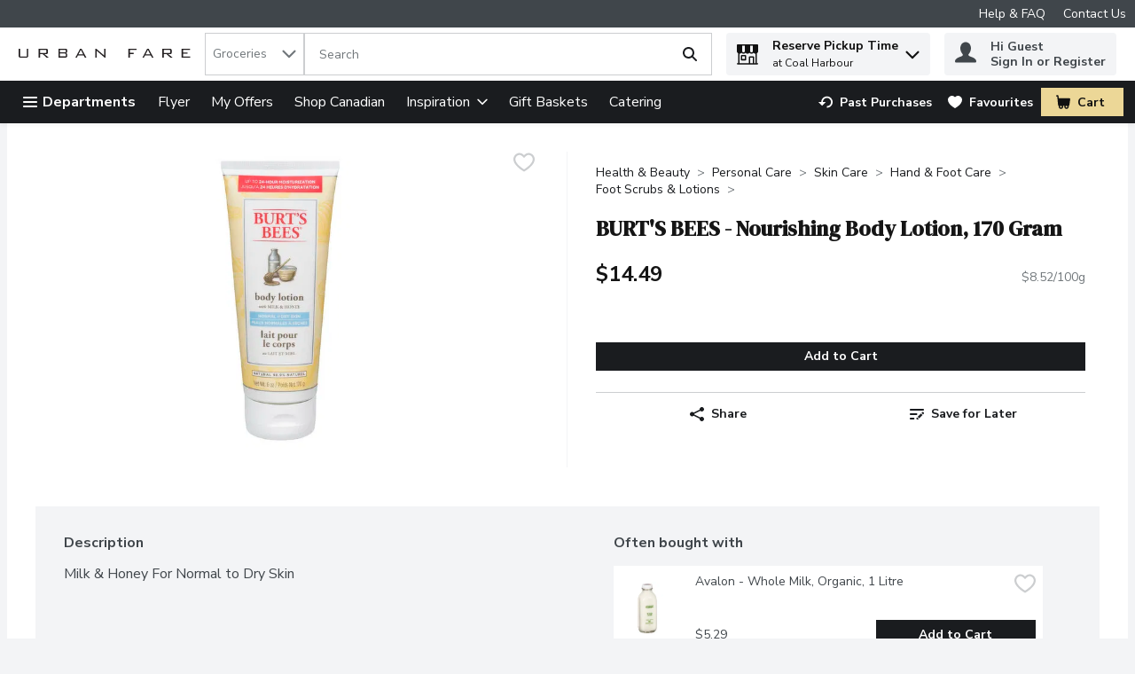

--- FILE ---
content_type: application/javascript; charset=UTF-8
request_url: https://www.urbanfare.com/static/js/ClientDataRecommendationCarousel.e886258d.chunk.js
body_size: 21202
content:
/*! For license information please see ClientDataRecommendationCarousel.e886258d.chunk.js.LICENSE.txt */
"use strict";(self.__LOADABLE_LOADED_CHUNKS__=self.__LOADABLE_LOADED_CHUNKS__||[]).push([[8233],{50604:(n,e,t)=>{t.d(e,{Z:()=>d});var o=t(67294),r=t(29163),i=t(24561),a=t(59984),s=t(69108),c=r.ZP.div.withConfig({displayName:"StencilWrapper",componentId:"-1euyrl7"})((function(n){var e=n.theme,t=n.desktop,o=n.tablet,r=n.mobile;return"\n  width: 100%;\n  overflow: hidden;\n  white-space: nowrap;\n  display: flex;\n  justify-content: space-around;\n  \n  & > svg {\n      background-color: ".concat(e.colors.uiColors.greyscale1,";\n  }\n\n  ").concat((0,a.Z)("lg"),"{\n    & > svg:nth-child(n+").concat(t+1,"){\n        display:none;\n      }\n  }\n  \n  ").concat((0,a.Z)("md"),"{\n      & > svg:nth-child(n+").concat(o+1,"){\n          display:none;\n        }\n  }\n\n  ").concat((0,a.Z)("sm"),"{\n      & > svg:nth-child(n+").concat(r+1,"){\n          display:none;\n      }\n  }\n")})),l=r.ZP.div.withConfig({displayName:"StencilWrapperContainer",componentId:"-2cfz30"})((function(n){var e=n.theme;return"\n  background-color: ".concat(e.colors.uiColors.greyscale1,";\n  margin-top: ").concat(s.W0.xxl,"\n")})),u=t(68746);const d=(0,r.Zz)((function(n){var e=o.useMemo((function(){return Array(n.cardsToRender.desktop).fill(n.cardsToRender.desktop).map((function(e,t){return o.createElement(i.ZP,{speed:1.3,width:u.vD,height:u.be,viewBox:"0 0 146 318",backgroundColor:n.theme.colors.uiColors.greyscale2,key:"".concat(t,"-").concat(e),"data-testid":"stencil-card-".concat(t,"-").concat(n.referenceName),uniqueKey:"".concat(t,"-").concat(e)},o.createElement("rect",{x:"8",y:"15",rx:"2",ry:"2",width:"130",height:"120"}),o.createElement("rect",{x:"8",y:"190",rx:"2",ry:"2",width:"130",height:"15"}),o.createElement("rect",{x:"8",y:"207",rx:"2",ry:"2",width:"130",height:"15"}),o.createElement("rect",{x:"8",y:"227",rx:"2",ry:"2",width:"70",height:"15"}),o.createElement("rect",{x:"8",y:"285",rx:"2",ry:"2",width:"130",height:"23"}))}))}),[n.cardsToRender.desktop]);return o.createElement(l,null,o.createElement(c,{desktop:n.cardsToRender.desktop,tablet:n.cardsToRender.tablet,mobile:n.cardsToRender.mobile,"data-testid":"stencil-container-".concat(n.referenceName)},e))}))},17624:(n,e,t)=>{t.d(e,{e:()=>r});var o={isInterimModal:!1},r=t(67294).createContext(o)},3127:(n,e,t)=>{t.r(e),t.d(e,{default:()=>w});var o=t(67294),r=t(26233),i=t(94156),a=t(38015),s=t(68746),c=t(17624),l=t(36822),u=t(26566),d=t(86706),p=t(63735),f=t(64519),m=t(50604),g=t(67638),h=t(98298),v=t(3593),b=t(27776),y=t(83425);const w=(0,d.$j)((function(n){return{slotId:n.slots.reservationDetails.slotId,storeId:n.stores.retailerStoreId,shoppingMode:n.shoppingModes.selectedShoppingMode.displayName,isLoggedIn:(0,p.n)(n)}}),{getRecommendations:h.$,googleAnalytics:v.oR})((function(n){var e=o.useContext(c.e).isInterimModal,t=(0,y.c)("dev-carousel-redesign"),d=(0,u.Z)(n.slotId,n.storeId,n.shoppingMode,n.isLoggedIn,g.rr.byParams({referenceName:n.referenceName}),(function(){return n.getRecommendations(n.description,n.referenceName)})),p=d.isLoading,h=d.data,v=d.isError;return o.useEffect((function(){var e;h&&n.googleAnalytics({lineItems:h.items,gaType:b.E,listName:null!==(e=h.recommendationName)&&void 0!==e?e:"",listId:h.recommendationId})}),[h]),v&&!h?null:(0,f.Z)((function(){var c;return o.createElement(r.aR,null,p&&o.createElement(m.Z,{referenceName:n.referenceName,cardsToRender:e?s.NI:s.Cl}),(null===h||void 0===h?void 0:h.headline)&&o.createElement(r.Q3,{textAlignment:null===(c=n.titleAlignment)||void 0===c?void 0:c.toLowerCase()},h.headline),(null===h||void 0===h?void 0:h.items)&&o.createElement(r.KX,{location:i.l[a.Cv],apiOptions:s.GA,pagination:s.VY,navigation:s.VY,slideStep:t?void 0:e?s.NI:s.Cl,hideNavigationOnDisable:!0,carouselType:t?"product-carousel":void 0},h.items.map((function(n,e){return(null===n||void 0===n?void 0:n.sku)?o.createElement(l.j,{key:n.sku,product:n,location:i.l[a.Cv],smallAlt:!0,adjustAddToCartForMobile:!0,sku:n.sku,index:e,parentName:"product-grid"}):null}))))}),{componentName:"cms/Recommendation Carousel"})}))},26233:(n,e,t)=>{t.d(e,{KX:()=>f,Q3:()=>d,aR:()=>p});var o,r=t(29163),i=t(69108),a=t(59984),s=t(68746),c=t(64955),l=t(70210),u=function(n,e){return Object.defineProperty?Object.defineProperty(n,"raw",{value:e}):n.raw=e,n},d=r.ZP.h2.withConfig({displayName:"RecommendationHeadline",componentId:"-1aky1ft"})((function(n){var e=n.textAlignment;return"\n    margin: ".concat(i.W0.md," 0;\n    text-align: ").concat(null!==e&&void 0!==e?e:"center",";\n\n    ").concat((0,a.Z)("md",{noUpper:!0})," {\n      margin: ").concat(i.W0.xs," 0 ").concat(i.W0.md,";\n    } \n  ")})),p=r.ZP.div.withConfig({displayName:"RecommendationCarouselWrapper",componentId:"-1wwqm4"})(o||(o=u(["\n  min-height: ",";\n\n  "," {\n    min-height: ",";\n  }\n"],["\n  min-height: ",";\n\n  "," {\n    min-height: ",";\n  }\n"])),s.be,(0,a.Z)("sm"),s.GS),f=(0,r.ZP)(c.Z).withConfig({displayName:"RecommendationCarousel",componentId:"-izn1p1"})((function(n){var e=n.theme,t=n.location;return"\n    ".concat((0,l.pl)(t,"border"),": 1px solid ").concat(e.productGrid.borderColor,";\n    ").concat((0,l.pl)(t,"bottom"),": ").concat(i.W0.xxs,";\n  ")}))},68746:(n,e,t)=>{t.d(e,{Cl:()=>i,GA:()=>c,GS:()=>d,NI:()=>a,VY:()=>s,be:()=>u,vD:()=>l});var o,r=t(69108),i={desktop:6,mobile:1,tablet:4},a={desktop:5,mobile:1,tablet:3},s={desktop:!0,mobile:!1,tablet:!0},c={breakpoints:(o={},o["(max-width: ".concat(r.OT,"px)")]={align:"center"},o["(min-width: ".concat(r.OT+1,"px)")]={align:"start"},o)},l="220px",u="460px",d="400px"},26566:(n,e,t)=>{t.d(e,{Z:()=>i});var o=t(78551),r=t(83243);const i=function(n,e,t,i,a,s){var c=(0,o.a)({queryKey:a,queryFn:s}),l=c.data,u=c.isError,d=c.refetch,p=c.isLoading,f=c.status,m=c.fetchStatus;return(0,r.Z)((function(){d()}),[n,e,t,i]),{isLoading:p,data:l,isError:u,status:f,fetchStatus:m}}},83243:(n,e,t)=>{t.d(e,{Z:()=>r});var o=t(67294);const r=function(n,e){void 0===e&&(e=[]);var t=o.useRef(!1);o.useEffect((function(){if(t.current)return n();t.current=!0}),e)}},70210:(n,e,t)=>{t.d(e,{I2:()=>d,L1:()=>c,c0:()=>l,j$:()=>u,pl:()=>s});var o=t(29163),r=t(59984),i=t(69108),a=t(10046),s=function(n,e){return"--wynshop-carousel-".concat(n,"-").concat(e)},c=o.ZP.div.withConfig({displayName:"WynshopCarousel",componentId:"-177ky28"})((function(n){var e=n.location,t=n.slideStep,o=n.slideOffset,c=n.showArrowsOnHoverOnly;return"\n        position: relative;\n        height: var(".concat(s(e,"height"),");\n        ").concat(s(e,"step"),": calc((100% / ").concat(t.mobile,") * (1 - ").concat(o.mobile,"));\n        ").concat(s(e,"spacing"),": 0px;\n        ").concat(s(e,"arrow-offset"),": -").concat(i.W0.sm,";\n        ").concat(s(e,"top-arrow-offset"),": 30%;\n        ").concat(s(e,"viewport-height"),": auto;\n        ").concat(s(e,"arrow-height"),": 112px;\n        ").concat(s(e,"arrow-width"),": 44px;\n        ").concat(s(e,"border"),": none;\n        ").concat(s(e,"bottom"),": 0px;\n\n        ").concat((0,r.Z)("md")," {\n          ").concat(s(e,"step"),": calc((100% / ").concat(t.tablet,") * (1 - ").concat(o.tablet,"));\n        }\n\n        ").concat((0,r.Z)("lg")," {\n          ").concat(s(e,"step"),": calc((100% / ").concat(t.desktop,") * (1 - ").concat(o.desktop,"));\n        }\n\n  ").concat(c?"&:hover {\n        ".concat(a.yk," {\n          opacity: 1;\n        }\n      }"):"".concat(a.yk," {\n        opacity: 1;\n      }"),"\n    ")})),l=o.ZP.div.withConfig({displayName:"WynshopCarouselViewport",componentId:"-xn18a7"})((function(n){var e=n.location,t=n.isCarouselRedesignOn;return"\n       ".concat(t?"position: relative;":"","\n        overflow: hidden;\n        height: var(").concat(s(e,"viewport-height"),");\n    ")})),u=o.ZP.div.withConfig({displayName:"WynshopCarouselContainer",componentId:"-dan2mu"})((function(n){var e=n.location,t=n.isCarouselRedesignOn;return"\n        display: flex;\n        touch-action: pan-y;\n        flex-direction: row;\n        height: var(".concat(s(e,"viewport-height"),");\n        margin-left: calc(var(").concat(s(e,"spacing"),") * -1);\n       ").concat(t?"margin-bottom: var(".concat(s(e,"bottom"),")"):"",";\n    ")})),d=o.ZP.div.withConfig({displayName:"WynshopCarouselSlide",componentId:"-rpye4m"})((function(n){var e=n.location,t=n.autoWidth,o=n.isCarouselRedesignOn,i=n.minWidth;return"\n        ".concat(i?"":"flex: 0 0 ".concat(t?"auto":"var(".concat(s(e,"step"),")"),";"),"\n        min-width: ").concat(i||"0",";\n        padding-left: var(").concat(s(e,"spacing"),");\n        position: relative;\n        ").concat(o?"border: var(".concat(s(e,"border"),")"):"",";\n\n        ").concat((0,r.Z)("md",{noLower:!0})," {\n          ").concat("flex: 0 0 ".concat(t?"auto":"var(".concat(s(e,"step"),")"),";"),"\n          min-width: 0;\n        }\n    ")}))},59373:(n,e,t)=>{t.d(e,{SY:()=>c,XG:()=>d,e_:()=>a,ff:()=>s,nq:()=>o,o8:()=>r,q3:()=>i,s9:()=>u,z9:()=>l});var o="WynshopCarousel",r="WynshopCarouselViewport",i="CarouselLeftNavigation",a="CarouselRightNavigation",s="CarouselPagination",c="CarouselScrollbar",l="CarouselDotsWrapper",u="CarouselPlayButton",d="ViewAllProductsCardWrapper"},64955:(n,e,t)=>{t.d(e,{Z:()=>j});var o,r,i,a=t(67294),s=t(70210),c=t(59373),l=t(2030),u=t(64519),d=t(86706),p=t(10046),f=t(74617),m=t(83425),g=function(n){var e=a.useContext(f.q).t,t=(0,m.c)("dev-carousel-redesign");return(0,u.Z)((function(){var o=n.canScrollNext,r=n.canScrollPrev,i=n.hideNavigationOnDisable,s=n.location,l=n.navigation,u=n.scrollNext,d=n.scrollPrev;return o||r||!i?t?a.createElement(a.Fragment,null,!r&&i?null:a.createElement(p.bt,{navigation:l,location:s,onClick:d},a.createElement(p.yk,{ariaLabel:e("carousel.ariaLabels.previousSlide"),"data-testid":c.q3,location:s,navigation:l,isCarouselRedesignOn:t},a.createElement(p.W0,{name:"ChevronLeft",isCarouselRedesignOn:t}))),!o&&i?null:a.createElement(p.bt,{navigation:l,location:s,onClick:u,right:!0},a.createElement(p.yk,{ariaLabel:e("carousel.ariaLabels.nextSlide"),"data-testid":c.e_,location:s,navigation:l,isCarouselRedesignOn:t,right:!0},a.createElement(p.W0,{name:"ChevronRight",isCarouselRedesignOn:t})))):a.createElement(a.Fragment,null,!r&&i?null:a.createElement(p.yk,{ariaLabel:e("carousel.ariaLabels.previousSlide"),"data-testid":c.q3,disabled:!r,handleClick:d,location:s,navigation:l},a.createElement(p.W0,{name:"ChevronLeft"})),!o&&i?null:a.createElement(p.yk,{ariaLabel:e("carousel.ariaLabels.nextSlide"),"data-testid":c.e_,disabled:!o,handleClick:u,location:s,navigation:l,right:!0},a.createElement(p.W0,{name:"ChevronRight"}))):null}),{componentName:"Wynshop Carousel Navigation"})},h=t(29163),v=t(59984),b=t(91208),y=t(69108),w=function(n,e){return Object.defineProperty?Object.defineProperty(n,"raw",{value:e}):n.raw=e,n},x=h.ZP.div.withConfig({displayName:"CarouselPaginationWrapper",componentId:"-3i8egk"})((function(n){var e=n.theme,t=n.pagination,o=n.paginationType;return"\n        display: ".concat(t.mobile?"flex":"none",";\n\n        ").concat((0,v.Z)("md")," {\n            display: ").concat(t.tablet?"flex":"none",";\n        }\n\n        ").concat((0,v.Z)("lg")," {\n            display: ").concat(t.desktop?"flex":"none",";\n        }\n\n        align-items: center;\n        justify-content: center;\n        height: ").concat("dot-pagination"===o?"auto":e.carousel.carouselPagination.wrapperHeight,";\n        ").concat("dot-pagination"!=o&&"background-color: ".concat(e.carousel.carouselPagination.wrapperBackground),"\n  ")})),z=h.ZP.div.withConfig({displayName:"CarouselDotsWrapper",componentId:"-1o6iyi1"})((function(n){var e=n.theme;return"\n    height: ".concat(y.W0.vmd,";\n    display: flex;\n    align-items: center;\n    justify-content: center;\n    background-color: ").concat(e.carouselComponent.carouselPagination.dotsWrapperBackground,";\n    border-radius: ").concat(y.W0.vmd,";\n    box-shadow:  0px 10px 12px 0px ").concat(e.carouselComponent.carouselPagination.dotsWrapperBackgroundShadow,", 0px 2px 4px 0px ").concat(e.carouselComponent.carouselPagination.dotsWrapperAccentShadow,";\n    margin: ").concat(y.W0.vsm," auto;\n    padding: ").concat(y.W0.vxs," ").concat(y.W0.vsm,";\n  ")})),P=(0,h.ZP)(b.bS).withConfig({displayName:"CarouselPaginationButton",componentId:"-1i5pqyd"})((function(){return"\n    min-width: ".concat(y.W0.xs,";\n    padding: ").concat(y.W0.xxs,";\n    pointer-events: all;\n    display: inline-flex;\n    align-items: center;\n    justify-content: center;\n  ")})),C=h.ZP.span.withConfig({displayName:"CarouselPaginationDot",componentId:"-13xon58"})(o||(o=w(["\n  ","\n"],["\n  ","\n"])),(function(n){var e=n.theme,t=n.isActive;return"dot-pagination"===n.paginationType?"\n      transition: background 0.15s ease-out;\n      height: ".concat(t?y.W0.xs:y.W0.xxxs,";\n      width: ").concat(y.W0.lg,";\n      background-color: ").concat(t?e.carouselComponent.carouselPagination.activeDotBackground:e.carouselComponent.carouselPagination.dotBackground,";\n      border-radius: ").concat(y.W0.sm,";\n      display: inline-block;\n    "):"\n      transition: background 0.15s ease-out;\n      height: ".concat(y.W0.xs,";\n      width: ").concat(y.W0.xs,";\n      background-color: ").concat(t?e.carousel.carouselPagination.activeDotBackground:e.carousel.carouselPagination.dotBackground,";\n      border-radius: 50%;\n      display: inline-block;\n    ")})),S=(0,h.ZP)(b.bS).withConfig({displayName:"CarouselPlayButton",componentId:"-2lwcb6"})((function(n){var e=n.theme,t=n.showPlay;return"\n    display: ".concat(t.mobile?"flex":"none",";\n    ").concat((0,v.Z)("md")," {\n        display: ").concat(t.tablet?"flex":"none",";\n    }\n    ").concat((0,v.Z)("lg")," {\n        display: ").concat(t.desktop?"flex":"none",";\n    }\n\n    svg {\n      margin: 0;\n      path {\n        fill: ").concat(e.carouselComponent.carouselPagination.playBtnColor,";\n      }\n    }\n  ")})),O=h.ZP.div.withConfig({displayName:"CarouselScrollWrapper",componentId:"-ibmivi"})(r||(r=w(["\n  position: relative;\n  bottom: 0;\n  left: 0;\n  width: 100%;\n  height: ",";\n  border-radius: ",";\n  overflow: hidden;\n"],["\n  position: relative;\n  bottom: 0;\n  left: 0;\n  width: 100%;\n  height: ",";\n  border-radius: ",";\n  overflow: hidden;\n"])),y.W0.xxs,y.W0.xs),k=h.ZP.div.attrs((function(n){var e=n.scrollProgress,t=n.scrollSnaps;return{style:{"--scrollbar-width":"calc(".concat(100/t.length,"%)"),"--scrollbar-position":"".concat(100*e*(t.length-1),"%")}}})).withConfig({displayName:"CarouselScrollbar",componentId:"-o89ng4"})(i||(i=w(["\n  position: absolute;\n  bottom: 0;\n  left: 0;\n  margin: 0 ",";\n  width: var(--scrollbar-width);\n  height: ",";\n  border-radius: ",";\n  background-color: ",";\n  transform: translateX(var(--scrollbar-position));\n  transition: transform 0.1s ease-in;\n  transition: background-color 0.1s ease-in;\n"],["\n  position: absolute;\n  bottom: 0;\n  left: 0;\n  margin: 0 ",";\n  width: var(--scrollbar-width);\n  height: ",";\n  border-radius: ",";\n  background-color: ",";\n  transform: translateX(var(--scrollbar-position));\n  transition: transform 0.1s ease-in;\n  transition: background-color 0.1s ease-in;\n"])),y.W0.xxxs,y.W0.xxs,y.W0.xs,(function(n){return n.theme.carouselComponent.scrollbarBackground})),E=function(n){var e=a.useContext(f.q).t,t=(0,m.c)("dev-carousel-redesign"),o=n.scrollSnaps,r=n.pagination,i=n.location,s=n.selectedIndex,l=n.scrollTo,d=n.scrollProgress,p=n.paginationType,g=n.autoPlay,h=n.paused,v=n.pause,b=n.togglePause,y=a.useMemo((function(){return h?"Play":"Pause"}),[h]);return(0,u.Z)((function(){return o.length>1?"scroll-pagination"===p&&t?a.createElement(O,null,a.createElement(k,{"data-testid":c.SY,scrollSnaps:o,scrollProgress:d,tabIndex:0,role:"scrollbar","aria-valuenow":100*d,"aria-valuemin":0,"aria-valuemax":100,"aria-label":e("carousel.ariaLabels.scrollbarPosition",{position:Math.round(100*d)})})):"dot-pagination"===p&&t?a.createElement(x,{pagination:r,location:i,paginationType:p},a.createElement(z,{"data-testid":c.z9},a.createElement(S,{buttonStyle:"noStyles",handleClick:b,icon:y,showPlay:g,"data-testid":"".concat(c.s9,"-").concat(y),ariaLabel:e("Play"===y?"carousel.ariaLabels.playButton":"carousel.ariaLabels.pauseButton")}),o.map((function(n,t){return a.createElement(P,{key:"".concat(i,"-").concat(t),buttonStyle:"iconTransparent",handleClick:function(){l(t),v()},disabled:t===s,"data-testid":"".concat(c.ff,"-").concat(t),ariaLabel:e("carousel.ariaLabels.carouselPagination",{number:t+1})},a.createElement(C,{isActive:t===s,paginationType:p}))})))):a.createElement(x,{pagination:r,location:i},o.map((function(n,t){return a.createElement(P,{key:"".concat(i,"-").concat(t),buttonStyle:"iconTransparent",handleClick:function(){return l(t)},disabled:t===s,"data-testid":"".concat(c.ff,"-").concat(t),ariaLabel:e("carousel.ariaLabels.carouselPagination",{number:t+1})},a.createElement(C,{isActive:t===s}))}))):null}),{componentName:"Wynshop Carousel Pagination"})},M=t(55030),I=function(){return I=Object.assign||function(n){for(var e,t=1,o=arguments.length;t<o;t++)for(var r in e=arguments[t])Object.prototype.hasOwnProperty.call(e,r)&&(n[r]=e[r]);return n},I.apply(this,arguments)},N=function(n,e){var t,o={slideStep:{desktop:5,mobile:1,tablet:3},slideOffset:{desktop:0,mobile:.15,tablet:0},navigation:{desktop:!0,mobile:!1,tablet:!0},pagination:{desktop:!0,mobile:!1,tablet:!0},autoPlay:{desktop:0,mobile:0,tablet:0},autoHeight:!1,wheelGestures:!1,autoWidth:!1,minWidth:null};try{return e?"product-carousel"===e.carouselType?{slideStep:e.slideStep?e.slideStep:{desktop:4,mobile:1,tablet:3},slideOffset:e.slideOffset?e.slideOffset:{desktop:.1,mobile:.3,tablet:.2},navigation:e.navigation?e.navigation:{desktop:!0,mobile:!1,tablet:!0},pagination:{desktop:!0,mobile:!0,tablet:!0},autoPlay:{desktop:0,mobile:0,tablet:0},wheelGestures:!0,autoHeight:!!e.autoHeight&&e.autoHeight,autoWidth:!!e.autoWidth&&e.autoWidth,paginationType:"scroll-pagination",apiOptions:{containScroll:"trimSnaps",loop:!1,breakpoints:(t={},t["(max-width: ".concat(y.OT,"px)")]={dragFree:!1},t["(min-width: ".concat(y.OT+1,"px)")]={dragFree:!0},t)},minWidth:e.minWidth?e.minWidth:null}:"cms-carousel"===e.carouselType?{slideStep:e.slideStep?e.slideStep:{desktop:1,mobile:1,tablet:1},slideOffset:e.slideOffset?e.slideOffset:{desktop:0,mobile:0,tablet:0},navigation:{desktop:!0,mobile:!1,tablet:!0},pagination:{desktop:!0,mobile:!0,tablet:!0},autoPlay:e.autoPlay||{desktop:0,mobile:0,tablet:0},wheelGestures:!0,autoHeight:!1,autoWidth:!1,paginationType:"dot-pagination",minWidth:e.minWidth?e.minWidth:null}:I(I({},o),{slideStep:e.slideStep?e.slideStep:n.settings.layout.productCards.carouselsRowLength,slideOffset:e.slideOffset?e.slideOffset:o.slideOffset,navigation:e.navigation?e.navigation:o.navigation,pagination:e.pagination?e.pagination:o.pagination,autoPlay:e.autoPlay?e.autoPlay:o.autoPlay,autoHeight:e.autoHeight?e.autoHeight:o.autoHeight,wheelGestures:e.wheelGestures?e.wheelGestures:o.wheelGestures,autoWidth:e.autoWidth?e.autoWidth:o.autoWidth,minWidth:e.minWidth?e.minWidth:null}):I(I({},o),{slideStep:n.settings.layout.productCards.carouselsRowLength})}catch(r){return o}},W=function(){return W=Object.assign||function(n){for(var e,t=1,o=arguments.length;t<o;t++)for(var r in e=arguments[t])Object.prototype.hasOwnProperty.call(e,r)&&(n[r]=e[r]);return n},W.apply(this,arguments)};const j=(0,d.$j)((function(n,e){return{carouselProps:W(W({},N(n,{autoHeight:e.autoHeight,autoPlay:e.autoPlay,navigation:e.navigation,pagination:e.pagination,slideOffset:e.slideOffset,slideStep:e.slideStep,wheelGestures:e.wheelGestures,autoWidth:e.autoWidth,apiOptions:e.apiOptions,paginationType:e.paginationType,carouselType:e.carouselType,minWidth:e.minWidth})),{showArrowsOnHoverOnly:n.settings.retailer.carousel.showArrowsOnHoverOnly})}}))((function(n){var e=n.apiOptions,t=n.children,o=n.disableLazyLoad,r=n.hideNavigationOnDisable,i=n.location,d=n.carouselProps,p=n.analyticsProps,f=a.useMemo((function(){return Object.values(d.pagination).some((function(n){return n}))}),[]),h=a.useMemo((function(){return Object.values(d.navigation).some((function(n){return n}))}),[]),v=a.useRef(null),b=a.useState(o),y=b[0],w=b[1];(0,M.r)(v,(function(){return w(!0)}),{threshold:.8},!o);var x=(0,l.v)(W(W({},d.apiOptions||e),{autoPlay:d.autoPlay,autoHeight:d.autoHeight,wheelGestures:d.wheelGestures,analyticsProps:p,location:i})),z=x.ref,P=x.scrollNext,C=x.scrollPrev,S=x.scrollTo,O=x.slidesInView,k=x.selectedIndex,I=x.scrollSnaps,N=x.nextBtnEnabled,j=x.prevBtnEnabled,A=x.scrollProgress,D=x.paused,T=x.pause,L=x.togglePause,R=(0,m.c)("dev-carousel-redesign");return(0,u.Z)((function(){return a.createElement(s.L1,{location:i,slideStep:d.slideStep,slideOffset:d.slideOffset,showArrowsOnHoverOnly:d.showArrowsOnHoverOnly,className:n.className,ref:v,"data-testid":c.nq},y?a.createElement(a.Fragment,null,a.createElement(s.c0,{ref:z,"data-testid":c.o8,location:i,isCarouselRedesignOn:R},a.createElement(s.j$,{location:i,isCarouselRedesignOn:R},a.Children.map(t,(function(n,e){return n?a.createElement(s.I2,{location:i,autoWidth:d.autoWidth,isCarouselRedesignOn:R,minWidth:d.minWidth},O.indexOf(e)>-1||d.autoHeight||o?a.cloneElement(n,{carouselSliderPosition:e+1}):null):null}))),h&&a.createElement(g,{navigation:d.navigation,scrollNext:P,canScrollNext:N,scrollPrev:C,canScrollPrev:j,hideNavigationOnDisable:r,location:i})),f&&a.createElement(E,{pagination:d.pagination,paginationType:d.paginationType,scrollSnaps:I,selectedIndex:k,scrollTo:S,scrollProgress:A,location:i,autoPlay:d.autoPlay,paused:D,pause:T,togglePause:L})):null)}),{componentName:"Wynshop Carousel"})}))},10046:(n,e,t)=>{t.d(e,{W0:()=>d,bt:()=>l,yk:()=>u});var o=t(29163),r=t(59984),i=t(51224),a=t(69108),s=t(70210),c=t(57377),l=o.ZP.div.withConfig({displayName:"CarouselNavigationArrowWrapper",componentId:"-1371dyi"})((function(n){var e=n.theme,t=n.navigation,o=n.right,i=n.location;return"\n          display: ".concat(t.mobile?"flex":"none",";\n          ").concat((0,r.Z)("md")," {\n              display: ").concat(t.tablet?"flex":"none",";\n          }\n          ").concat((0,r.Z)("lg")," {\n              display: ").concat(t.desktop?"flex":"none",";\n          }\n          position: absolute;\n          top: 0;\n          ").concat(o?"right: -".concat(a.W0.vvsm,";"):"left: -".concat(a.W0.vvsm,";"),";\n          height: 100%;\n          width: var(").concat((0,s.pl)(i,"arrow-width"),");\n          padding: 0 ").concat(a.W0.vvsm,";\n          box-sizing: content-box;\n          border: none;\n          border-radius: 0;\n          background-color: transparent;\n          align-items: center;\n          justify-content: center;\n          cursor: pointer;\n          \n          &:hover {\n            background-color: transparent;\n            ").concat(u," {\n              border: 1px solid ").concat(e.carouselComponent.carouselArrows.hover.borderColor,";\n              background-color: ").concat(e.carouselComponent.carouselArrows.hover.backgroundColor,"};\n            }\n            ").concat(u," {\n              svg {\n                fill:").concat(e.carouselComponent.carouselArrows.hover.iconColor,"\n              }\n            }\n      ")})),u=(0,o.ZP)(c.zx).withConfig({displayName:"CarouselNavigationArrow",componentId:"-1aqww3u"})((function(n){var e=n.theme,t=n.location,o=n.navigation,i=n.right;return n.isCarouselRedesignOn?"\n          display: ".concat(o.mobile?"flex":"none",";\n          ").concat((0,r.Z)("md")," {\n              display: ").concat(o.tablet?"flex":"none",";\n          }\n          ").concat((0,r.Z)("lg")," {\n              display: ").concat(o.desktop?"flex":"none",";\n          }\n          position: absolute;\n          width: var(").concat((0,s.pl)(t,"arrow-width"),");\n          height: var(").concat((0,s.pl)(t,"arrow-height"),");\n          max-height: 60%;\n          top: 50%;\n          transform: translateY(-50%);\n          background-color: ").concat(e.carouselComponent.carouselArrows.backgroundColor,";\n          border: none;\n          border-radius: 0;\n          align-items: center;\n          justify-content: center;\n          opacity: 0;\n          transition: opacity 0.3s ease;\n          ").concat(i?"right: ".concat(a.W0.vvsm,"; box-shadow: -12px 0px 24px 0px ").concat(e.carouselComponent.carouselArrows.backgroundShadow,", -2px 0px 4px 0px ").concat(e.carouselComponent.carouselArrows.accentShadow):"left: ".concat(a.W0.vvsm,"; box-shadow: 12px 0px 24px 0px ").concat(e.carouselComponent.carouselArrows.backgroundShadow,", 2px 0px 4px 0px ").concat(e.carouselComponent.carouselArrows.accentShadow),";\n \n          &:hover {\n              border: 1px solid ").concat(e.carouselComponent.carouselArrows.hover.borderColor,";\n              background-color: ").concat(e.carouselComponent.carouselArrows.hover.backgroundColor,";\n              ").concat(u," {\n                svg {\n                  fill:").concat(e.carouselComponent.carouselArrows.hover.iconColor,"\n                }\n              }\n          };\n      "):"\n        display: ".concat(o.mobile?"flex":"none",";\n\n        ").concat((0,r.Z)("md")," {\n            display: ").concat(o.tablet?"flex":"none",";\n        }\n\n        ").concat((0,r.Z)("lg")," {\n            display: ").concat(o.desktop?"flex":"none",";\n        }\n\n        align-items: center;\n        justify-content: center;\n        position: absolute;\n        background-color: ").concat(e.carousel.carouselArrows.backgroundColor,";\n        border-radius: ").concat(e.carousel.carouselArrows.borderRadius,";\n        border: none;\n        height: ").concat(40,"px;\n        width: ").concat(40,"px;\n        top: var(").concat((0,s.pl)(t,"top-arrow-offset"),");\n        transform: translateY(-30%);\n        ").concat(i?"right: var(".concat((0,s.pl)(t,"arrow-offset"),");"):"left: var(".concat((0,s.pl)(t,"arrow-offset"),");"),";\n\n        &:hover {\n            background-color: ").concat(e.carousel.carouselArrows.activeBackgroundColor,";\n        }\n        &:disabled {\n            background-color: ").concat(e.colors.uiColors.greyscale3,";\n        }\n        transition: all 0.3s ease-out;\n  ")})),d=(0,o.ZP)(i.G).withConfig({displayName:"CarouselNavigationArrowIcon",componentId:"-12bluzc"})((function(n){var e=n.theme,t=n.isCarouselRedesignOn;return"\n        width: ".concat(a.W0.sm,";\n        height: ").concat(a.W0.sm,";\n        svg {\n            fill:").concat(t?e.carouselComponent.carouselArrows.iconColor:e.carousel.carouselArrows.iconColor,";\n        }\n    ")}))},2030:(n,e,t)=>{t.d(e,{v:()=>W});var o=t(67294),r=t(77576),i={active:!0,breakpoints:{},delay:4e3,stopOnMouseEnter:!0,stopOnLastSnap:!1,paused:!1,manuallyPaused:!1,isCarouselRedesignOn:!1,onPause:function(){},onPlay:function(){},onManuallyPause:function(){},rootNode:null};const a=function(n){var e,t;void 0===n&&(n={});var o=0;function r(){e.isCarouselRedesignOn&&(e.onPause(),e.onManuallyPause()),u()}function a(){e.isCarouselRedesignOn&&e.onPause(),u()}function s(){if(e.isCarouselRedesignOn){if(e.manuallyPaused)return;e.onPlay()}d()}function c(){t.off("pointerDown",u),u(),o=0}function l(){e.isCarouselRedesignOn&&(e.paused||e.manuallyPaused)||(u(),o=window.setTimeout(p,e.delay))}function u(){o&&window.clearTimeout(o)}function d(){o&&(u(),l())}function p(){if(e.stopOnLastSnap){var n=t.internalEngine().index,o=t.scrollSnapList().length-1;if(n.get()===o)return c()}t.canScrollNext()?t.scrollNext():t.scrollTo(0),l()}return{name:"autoplay",options:n,init:function(o,p){t=o;var f=p.mergeOptions,m=p.optionsAtMedia,g=f(i,n);if((e=m(g)).delay<=0)return c();var h=t.internalEngine(),v=h.eventStore,b=h.ownerDocument,y=h.ownerWindow,w=t.rootNode(),x=e.rootNode&&e.rootNode(w)||w;t.on("pointerDown",r),v.add(b,"visibilitychange",(function(){if("hidden"===b.visibilityState)return u();d()})),v.add(y,"pagehide",(function(n){n.persisted&&u()})),e.stopOnMouseEnter&&(v.add(x,"mouseenter",a),v.add(x,"mouseleave",s)),l()},destroy:c,play:l,stop:u,reset:d}},s={active:!0,breakpoints:{},destroyHeight:"auto"};function c(n={}){let e,t,o=[],r=[];const i=["select","pointerUp"];function a(n,i){const a="destroy"===i?e.destroyHeight:`${function(){const{slidesInView:n,target:e}=t.internalEngine();return n.check(e.get(),o).map((n=>r[n])).reduce(((n,e)=>Math.max(n,e)),0)}()}px`;t.containerNode().style.height=a}return{name:"autoHeight",options:n,init:function(l,u){t=l;const{mergeOptions:d,optionsAtMedia:p}=u,f=d(s,c.globalOptions),m=d(f,n);e=p(m);const{options:{axis:g},slidesInView:h,slideRects:v}=t.internalEngine();"y"!==g&&(o=h.findSlideBounds(void 0,.5),r=v.map((n=>n.height)),i.forEach((n=>t.on(n,a))),a())},destroy:function(){i.forEach((n=>t.off(n,a))),a(void 0,"destroy")}}}function l(){return l=Object.assign||function(n){for(var e=1;e<arguments.length;e++){var t=arguments[e];for(var o in t)Object.prototype.hasOwnProperty.call(t,o)&&(n[o]=t[o])}return n},l.apply(this,arguments)}c.globalOptions=void 0;function u(n,e){if(n.length!==e.length)throw new Error("vectors must be same length");return n.map((function(n,t){return n+e[t]}))}function d(n){return Math.max.apply(Math,n.map(Math.abs))}function p(n){return Object.freeze(n),Object.values(n).forEach((function(n){null===n||"object"!==typeof n||Object.isFrozen(n)||p(n)})),n}var f=[1,18,"undefined"!==typeof window&&window.innerHeight||800];var m=[-1,-1,-1];var g=function(n){return l({},n,{axisDelta:n.axisDelta.map((function(n){return e=n,t=-700,o=700,Math.min(Math.max(t,e),o);var e,t,o}))})},h=p({preventWheelAction:!0,reverseSign:[!0,!0,!1]}),v=400;function b(){return{isStarted:!1,isStartPublished:!1,isMomentum:!1,startTime:0,lastAbsDelta:1/0,axisMovement:[0,0,0],axisVelocity:[0,0,0],accelerationFactors:[],scrollPoints:[],scrollPointsToMerge:[],willEndTimeout:v}}const y=function(n){void 0===n&&(n={});var e,t,o=function(){var n={};function e(e,t){n[e]=(n[e]||[]).filter((function(n){return n!==t}))}return p({on:function(t,o){return n[t]=(n[t]||[]).concat(o),function(){return e(t,o)}},off:e,dispatch:function(e,t){e in n&&n[e].forEach((function(n){return n(t)}))}})}(),r=o.on,i=o.off,a=o.dispatch,s=h,c=b(),v=!1,y=function(n){Array.isArray(n)?n.forEach((function(n){return z(n)})):z(n)},w=function(n){return void 0===n&&(n={}),Object.values(n).some((function(n){return void 0===n||null===n}))?s:s=p(l({},h,s,n))},x=function(n){var o=l({event:e,isStart:!1,isEnding:!1,isMomentumCancel:!1,isMomentum:c.isMomentum,axisDelta:[0,0,0],axisVelocity:c.axisVelocity,axisMovement:c.axisMovement,get axisMovementProjection(){return u(o.axisMovement,o.axisVelocity.map((function(n){return void 0===e&&(e=.996),n*e/(1-e);var e})))}},n);a("wheel",l({},o,{previous:t})),t=o},z=function(n){var t=g(function(n,e){if(!e)return n;var t=!0===e?m:e.map((function(n){return n?-1:1}));return l({},n,{axisDelta:n.axisDelta.map((function(n,e){return n*t[e]}))})}(function(n){var e=n.deltaX*f[n.deltaMode],t=n.deltaY*f[n.deltaMode],o=(n.deltaZ||0)*f[n.deltaMode];return{timeStamp:n.timeStamp,axisDelta:[e,t,o]}}(n),s.reverseSign)),o=t.axisDelta,r=t.timeStamp,i=d(o);n.preventDefault&&function(n,e){var t=s.preventWheelAction,o=e[0],r=e[1],i=e[2];if("boolean"===typeof t)return t;switch(t){case"x":return Math.abs(o)>=n;case"y":return Math.abs(r)>=n;case"z":return Math.abs(i)>=n;default:return!1}}(i,o)&&n.preventDefault(),c.isStarted?c.isMomentum&&i>Math.max(2,2*c.lastAbsDelta)&&(W(!0),I()):I(),0===i&&Object.is&&Object.is(n.deltaX,-0)?v=!0:(e=n,c.axisMovement=u(c.axisMovement,o),c.lastAbsDelta=i,c.scrollPointsToMerge.push({axisDelta:o,timeStamp:r}),P(),x({axisDelta:o,isStart:!c.isStartPublished}),c.isStartPublished=!0,N())},P=function(){var n;2===c.scrollPointsToMerge.length?(c.scrollPoints.unshift({axisDeltaSum:c.scrollPointsToMerge.map((function(n){return n.axisDelta})).reduce(u),timeStamp:(n=c.scrollPointsToMerge.map((function(n){return n.timeStamp})),n.reduce((function(n,e){return n+e}))/n.length)}),S(),c.scrollPointsToMerge.length=0,c.scrollPoints.length=1,c.isMomentum||E()):c.isStartPublished||C()},C=function(){var n;c.axisVelocity=(n=c.scrollPointsToMerge,n[n.length-1]).axisDelta.map((function(n){return n/c.willEndTimeout}))},S=function(){var n=c.scrollPoints,e=n[0],t=n[1];if(t&&e){var o=e.timeStamp-t.timeStamp;if(!(o<=0)){var r=e.axisDeltaSum.map((function(n){return n/o})),i=r.map((function(n,e){return n/(c.axisVelocity[e]||1)}));c.axisVelocity=r,c.accelerationFactors.push(i),O(o)}}},O=function(n){var e=10*Math.ceil(n/10)*1.2;c.isMomentum||(e=Math.max(100,2*e)),c.willEndTimeout=Math.min(1e3,Math.round(e))},k=function(n){return 0===n||n<=.96&&n>=.6},E=function(){if(c.accelerationFactors.length>=5){if(v&&(v=!1,d(c.axisVelocity)>=.2))return void M();var n=c.accelerationFactors.slice(-5);n.every((function(n){var e=!!n.reduce((function(n,e){return n&&n<1&&n===e?1:0})),t=n.filter(k).length===n.length;return e||t}))&&M(),c.accelerationFactors=n}},M=function(){c.isMomentum=!0},I=function(){(c=b()).isStarted=!0,c.startTime=Date.now(),t=void 0,v=!1},N=function(){var n;return function(){clearTimeout(n),n=setTimeout(W,c.willEndTimeout)}}(),W=function(n){void 0===n&&(n=!1),c.isStarted&&(c.isMomentum&&n?x({isEnding:!0,isMomentumCancel:!0}):x({isEnding:!0}),c.isMomentum=!1,c.isStarted=!1)},j=function(n){var e=[],t=function(t){t.removeEventListener("wheel",n),e=e.filter((function(n){return n!==t}))};return p({observe:function(o){return o.addEventListener("wheel",n,{passive:!1}),e.push(o),function(){return t(o)}},unobserve:t,disconnect:function(){e.forEach(t)}})}(y),A=j.observe,D=j.unobserve,T=j.disconnect;return w(n),p({on:r,off:i,observe:A,unobserve:D,disconnect:T,feedWheel:y,updateOptions:w})};var w={active:!0,breakpoints:{},wheelDraggingClass:"is-wheel-dragging",forceWheelAxis:void 0,target:void 0};z.globalOptions=void 0;var x=!1;function z(n){var e;void 0===n&&(n={});var t=function(){};return{name:"wheelGestures",options:n,init:function(o,r){var i,a,s=r.mergeOptions,c=r.optionsAtMedia,l=s(w,z.globalOptions),u=s(l,n);e=c(u);var d,p=o.internalEngine(),f=null!=(i=e.target)?i:o.containerNode().parentNode,m=null!=(a=e.forceWheelAxis)?a:p.options.axis,g=y({preventWheelAction:m,reverseSign:[!0,!0,!1]}),h=g.observe(f),v=g.on("wheel",(function(n){var o=n.axisDelta,r=o[0],i=o[1],a="x"===m?r:i,s="x"===m?i:r,c=n.isMomentum&&n.previous&&!n.previous.isMomentum,l=n.isEnding&&!n.isMomentum||c;Math.abs(a)>Math.abs(s)&&!b&&!n.isMomentum&&function(n){try{O(d=new MouseEvent("mousedown",n.event))}catch(o){return x&&console.warn("Legacy browser requires events-polyfill (https://github.com/xiel/embla-carousel-wheel-gestures#legacy-browsers)"),t()}b=!0,document.documentElement.addEventListener("mousemove",C,!0),document.documentElement.addEventListener("mouseup",C,!0),void document.documentElement.addEventListener("mousedown",C,!0),e.wheelDraggingClass&&f.classList.add(e.wheelDraggingClass)}(n);if(!b)return;l?function(n){b=!1,O(S("mouseup",n)),P(),e.wheelDraggingClass&&f.classList.remove(e.wheelDraggingClass)}(n):O(S("mousemove",n))})),b=!1;function P(){document.documentElement.removeEventListener("mousemove",C,!0),document.documentElement.removeEventListener("mouseup",C,!0),document.documentElement.removeEventListener("mousedown",C,!0)}function C(n){b&&n.isTrusted&&n.stopImmediatePropagation()}function S(n,e){var t,o;if(m===p.options.axis){var r=e.axisMovement;t=r[0],o=r[1]}else{var i=e.axisMovement;o=i[0],t=i[1]}return new MouseEvent(n,{clientX:d.clientX+t,clientY:d.clientY+o,screenX:d.screenX+t,screenY:d.screenY+o,movementX:t,movementY:o,button:0,bubbles:!0,cancelable:!0,composed:!0})}function O(n){o.containerNode().dispatchEvent(n)}t=function(){h(),v(),P()}},destroy:function(){return t()}}}var P=t(69108),C=t(83425),S=t(67499),O=t(27776);const k=function(n,e,t,o){return{event:O.AL,ecommerce:{button_name:n,location:e,carousel_slider_position:t+1,carousel_position:o}}};const E=function(n,e,t,o){var r={event:O.Iz,ecommerce:{arrow_direction:n,location:e}};return t&&(r.ecommerce.carousel_position=t),o&&(r.ecommerce.carousel_category_id=o),r};var M=function(){return M=Object.assign||function(n){for(var e,t=1,o=arguments.length;t<o;t++)for(var r in e=arguments[t])Object.prototype.hasOwnProperty.call(e,r)&&(n[r]=e[r]);return n},M.apply(this,arguments)},I=function(n,e){var t={};for(var o in n)Object.prototype.hasOwnProperty.call(n,o)&&e.indexOf(o)<0&&(t[o]=n[o]);if(null!=n&&"function"===typeof Object.getOwnPropertySymbols){var r=0;for(o=Object.getOwnPropertySymbols(n);r<o.length;r++)e.indexOf(o[r])<0&&Object.prototype.propertyIsEnumerable.call(n,o[r])&&(t[o[r]]=n[o[r]])}return t},N={slidesToScroll:"auto",loop:!0,watchDrag:function(n){var e=n.canScrollNext,t=n.canScrollPrev;return e()||t()}},W=function(n){var e,t=n.autoPlay,i=n.autoHeight,s=n.wheelGestures,l=n.analyticsProps,u=n.location,d=I(n,["autoPlay","autoHeight","wheelGestures","analyticsProps","location"]),p=M(M({},N),d),f=[],m=o.useState(0),g=m[0],h=m[1],v=(0,C.c)("dev-carousel-redesign"),b=o.useState(!1),y=b[0],w=b[1],x=o.useState(!1),O=x[0],W=x[1],j=o.useCallback((function(){W((function(n){return!n})),w((function(n){return!n})),(0,S.w)(k(O?"play":"pause",u,g,null===l||void 0===l?void 0:l.carouselPosition))}),[O,g,u,null===l||void 0===l?void 0:l.carouselPosition]),A=o.useCallback((function(){w(!0)}),[]),D=o.useCallback((function(){w(!1)}),[]),T=o.useCallback((function(){W(!0)}),[]);Object.values(t).some((function(n){return n}))&&f.push(a({breakpoints:(e={},e["(max-width: ".concat(P.OT,"px)")]={delay:t.mobile},e["(min-width: ".concat(P.OT+1,"px) and (max-width: ").concat(P.qv-1,"px)")]={delay:t.tablet},e["(min-width: ".concat(P.qv,"px)")]={delay:t.desktop},e),paused:y,manuallyPaused:O,onPause:A,onPlay:D,onManuallyPause:T,isCarouselRedesignOn:v})),s&&f.push(z()),i&&f.push(c());var L=(0,r.Z)(p,f),R=L[0],Z=L[1],B=o.useState([]),H=B[0],q=B[1],F=o.useCallback((function(n){q((function(e){e.length===n.slideNodes().length&&n.off("select",F);var t=n.slidesInView(!0).filter((function(n){return!e.includes(n)}));return e.concat(t)}))}),[]),_=o.useState(!1),V=_[0],G=_[1],U=o.useCallback((function(){Z&&Z.scrollPrev(),(0,S.w)(E("left",u,null===l||void 0===l?void 0:l.carouselPosition,null===l||void 0===l?void 0:l.carouselCategoryId))}),[Z]),$=o.useState(!1),Y=$[0],X=$[1],K=o.useCallback((function(){Z&&Z.scrollNext(),(0,S.w)(E("right",u,null===l||void 0===l?void 0:l.carouselPosition,null===l||void 0===l?void 0:l.carouselCategoryId))}),[Z]),Q=o.useState([]),J=Q[0],nn=Q[1],en=o.useCallback((function(n){return Z&&Z.scrollTo(n)}),[Z]),tn=o.useCallback((function(n){nn(n.scrollSnapList()),cn(n)}),[]),on=o.useCallback((function(n){h(n.selectedScrollSnap()),G(n.canScrollPrev()),X(n.canScrollNext()),cn(n)}),[]),rn=o.useState(0),an=rn[0],sn=rn[1],cn=o.useCallback((function(n){var e=Math.max(0,Math.min(1,n.scrollProgress()));sn(e)}),[]);return o.useEffect((function(){Z&&(tn(Z),on(Z),F(Z),Z.on("reInit",tn),Z.on("reInit",on),Z.on("reInit",F),Z.on("select",on),Z.on("select",F),Z.on("scroll",cn))}),[Z,tn,on,F,cn]),{ref:R,scrollPrev:U,scrollNext:K,scrollTo:en,slidesInView:H,selectedIndex:g,scrollSnaps:J,prevBtnEnabled:V,nextBtnEnabled:Y,scrollProgress:an,paused:y,pause:A,togglePause:j}}},36822:(n,e,t)=>{t.d(e,{j:()=>f});var o=t(67294),r=t(42801),i=t(86706),a=t(64519),s=t(3593),c=function(){return c=Object.assign||function(n){for(var e,t=1,o=arguments.length;t<o;t++)for(var r in e=arguments[t])Object.prototype.hasOwnProperty.call(e,r)&&(n[r]=e[r]);return n},c.apply(this,arguments)},l=function(n,e){var t={};for(var o in n)Object.prototype.hasOwnProperty.call(n,o)&&e.indexOf(o)<0&&(t[o]=n[o]);if(null!=n&&"function"===typeof Object.getOwnPropertySymbols){var r=0;for(o=Object.getOwnPropertySymbols(n);r<o.length;r++)e.indexOf(o[r])<0&&Object.prototype.propertyIsEnumerable.call(n,o[r])&&(t[o[r]]=n[o[r]])}return t},u=function(n){return(0,a.Z)((function(){var e=n.useVersion2,t=l(n,["useVersion2"]),r=t.location.includes("carousel")?"ContainersCarousel":"ContainersGrid";return e?o.createElement(m,c({},t,{layoutType:r})):o.createElement(g,c({},t))}),{componentName:"ProductCardContainers"})},d=function(n){return{useVersion2:n.settings.layout.productCards.productCard.enabled}},p=(0,i.$j)(d,{showPdpModal:s.AI}),f=p(u),m=(0,r.ZP)({resolved:{},chunkName:function(){return"ProductCard"},isReady:function(n){var e=this.resolve(n);return!0===this.resolved[e]&&!!t.m[e]},importAsync:function(){return Promise.resolve().then(t.bind(t,38301))},requireAsync:function(n){var e=this,t=this.resolve(n);return this.resolved[t]=!1,this.importAsync(n).then((function(n){return e.resolved[t]=!0,n}))},requireSync:function n(e){var o=this.resolve(e);return t(o)},resolve:function n(){return 38301}}),g=(0,r.ZP)({resolved:{},chunkName:function(){return"Legacy_ProductCard"},isReady:function(n){var e=this.resolve(n);return!0===this.resolved[e]&&!!t.m[e]},importAsync:function(){return t.e(8023).then(t.bind(t,27575))},requireAsync:function(n){var e=this,t=this.resolve(n);return this.resolved[t]=!1,this.importAsync(n).then((function(n){return e.resolved[t]=!0,n}))},requireSync:function n(e){var o=this.resolve(e);return t(o)},resolve:function n(){return 27575}})},98298:(n,e,t)=>{t.d(e,{$:()=>v});var o=t(14003),r=t(44125),i=t(48764).lW,a=t(1604),s=t(50144),c=t(10724),l=function(){return l=Object.assign||function(n){for(var e,t=1,o=arguments.length;t<o;t++)for(var r in e=arguments[t])Object.prototype.hasOwnProperty.call(e,r)&&(n[r]=e[r]);return n},l.apply(this,arguments)},u=a.z.array(a.z.object({experimentVariantName:a.z.string().nullish(),metadata:s.ec,externalRequestUrl:a.z.string().nullish(),trackingUrl:a.z.string().nullish(),productId:a.z.string().nullish(),sku:a.z.string().nullish(),name:a.z.string().nullish(),description:a.z.string().nullish(),brand:a.z.string().nullish(),priceLabel:a.z.string().nullish().nullish(),priceNumeric:a.z.number().nullish(),wholePrice:a.z.number().nullish(),price:a.z.string().nullish(),wasPriceNumeric:a.z.number().nullish(),wasPrice:a.z.string().nullish(),wasUnitPrice:a.z.string().nullish(),adId:a.z.string().nullish(),isSponsored:a.z.boolean().nullish(),recommendationSourceId:a.z.string().nullish(),pricePerUnit:a.z.string().nullish(),unitOfSize:s.bN,unitOfMeasure:s.bN,unitOfPrice:s.bN,taxDetails:s.ax,sellBy:a.z.string().nullish(),attributes:a.z.record(a.z.any()).nullish(),defaultCategory:s.$2,categories:s.$2,isFavorite:a.z.boolean(),isPastPurchased:a.z.boolean(),image:a.z.record(a.z.any()).nullish(),promotionInfo:s._j,promotions:s._j,pointsBasedPromotions:s._j,totalNumberOfPromotions:a.z.number(),weightIncrement:s.tJ,shoppingRuleMessages:s.s$,available:a.z.boolean(),wasWholePrice:a.z.number().nullish(),tprPrice:s._3,priceSource:s.GB,isConfigurable:a.z.boolean()}).transform((function(n){return l(l({},n),{shoppingRuleMessages:(0,c.Z)(n.shoppingRuleMessages,"recommendationsSchema")||[]})}))).nullish().refine((function(n){return n&&n.length>0}),{message:"Items must not be empty array"});const d=a.z.object({recommendationId:a.z.string(),recommendationName:a.z.string().nullish(),headline:a.z.string().nullish(),items:u,_links:a.z.object({self:a.z.object({href:a.z.string().nullish(),method:a.z.string().nullish(),rel:a.z.string().nullish()})}).nullish()});var p=t(26858),f=t(24363),m=function(n,e,t,o){return new(t||(t=Promise))((function(r,i){function a(n){try{c(o.next(n))}catch(e){i(e)}}function s(n){try{c(o.throw(n))}catch(e){i(e)}}function c(n){var e;n.done?r(n.value):(e=n.value,e instanceof t?e:new t((function(n){n(e)}))).then(a,s)}c((o=o.apply(n,e||[])).next())}))},g=function(n,e){var t,o,r,i,a={label:0,sent:function(){if(1&r[0])throw r[1];return r[1]},trys:[],ops:[]};return i={next:s(0),throw:s(1),return:s(2)},"function"===typeof Symbol&&(i[Symbol.iterator]=function(){return this}),i;function s(i){return function(s){return function(i){if(t)throw new TypeError("Generator is already executing.");for(;a;)try{if(t=1,o&&(r=2&i[0]?o.return:i[0]?o.throw||((r=o.return)&&r.call(o),0):o.next)&&!(r=r.call(o,i[1])).done)return r;switch(o=0,r&&(i=[2&i[0],r.value]),i[0]){case 0:case 1:r=i;break;case 4:return a.label++,{value:i[1],done:!1};case 5:a.label++,o=i[1],i=[0];continue;case 7:i=a.ops.pop(),a.trys.pop();continue;default:if(!(r=(r=a.trys).length>0&&r[r.length-1])&&(6===i[0]||2===i[0])){a=0;continue}if(3===i[0]&&(!r||i[1]>r[0]&&i[1]<r[3])){a.label=i[1];break}if(6===i[0]&&a.label<r[1]){a.label=r[1],r=i;break}if(r&&a.label<r[2]){a.label=r[2],a.ops.push(i);break}r[2]&&a.ops.pop(),a.trys.pop();continue}i=e.call(n,a)}catch(s){i=[6,s],o=0}finally{t=r=0}if(5&i[0])throw i[1];return{value:i[0]?i[1]:void 0,done:!0}}([i,s])}}},h=function(n,e,t){if(t||2===arguments.length)for(var o,r=0,i=e.length;r<i;r++)!o&&r in e||(o||(o=Array.prototype.slice.call(e,0,r)),o[r]=e[r]);return n.concat(o||Array.prototype.slice.call(e))},v=function(n,e){return function(t,a){return m(void 0,void 0,void 0,(function(){var s,c,l,u,m,v,b,y,w;return g(this,(function(g){switch(g.label){case 0:s=a(),c=function(n,e,t,a){var s,c,l,u;try{var d=[],p=(null===(c=null===(s=null===window||void 0===window?void 0:window.location)||void 0===s?void 0:s.pathname)||void 0===c?void 0:c.includes(r.ZP.results))&&((null===(u=null===(l=null===window||void 0===window?void 0:window.location)||void 0===l?void 0:l.search)||void 0===u?void 0:u.split("?")[1])||null);return n&&d.push("ProductSku=".concat(n)),e&&d.push("RetailerCategoryId=".concat(e)),t&&d.push("RecommendationName=".concat(encodeURIComponent(t))),a&&d.push("PageReference=".concat(a)),p&&d.push("B64ExtraInformation=".concat(i.from(p).toString("base64"))),d.length>0?"?".concat(d.join("&")):""}catch(f){return o.logger.error("getRecommendationsQueries",f),""}}(s.product.sku,s.search.activeCategory,n,s.cms.documentReferenceName),l="stores/".concat(s.stores.retailerStoreId,"/locations/").concat(e,"/recommendations").concat(c),g.label=1;case 1:return g.trys.push([1,3,,4]),[4,p.sg.get(l)];case 2:return u=g.sent(),m=d.parse(u.data),v=null!==(w=null===(y=null===m||void 0===m?void 0:m.items)||void 0===y?void 0:y.reduce((function(n,e){return(null===e||void 0===e?void 0:e.sku)?h(h([],n,!0),[e.sku],!1):n}),[]))&&void 0!==w?w:[],t((0,f.UY)(v)),[2,m];case 3:throw b=g.sent(),o.logger.error("getRecommendations",b,{queries:c,locationId:e}),b;case 4:return[2]}}))}))}}},50144:(n,e,t)=>{t.d(e,{$2:()=>u,GB:()=>g,Iy:()=>E,Qq:()=>C,_3:()=>f,_j:()=>d,aT:()=>y,ax:()=>m,bN:()=>l,dC:()=>O,ec:()=>k,el:()=>P,j:()=>z,s$:()=>p,tJ:()=>c});var o=t(1604),r=t(41013),i=t(10724),a=function(){return a=Object.assign||function(n){for(var e,t=1,o=arguments.length;t<o;t++)for(var r in e=arguments[t])Object.prototype.hasOwnProperty.call(e,r)&&(n[r]=e[r]);return n},a.apply(this,arguments)},s=o.z.enum(["each","millimeter","centimeter","decimeter","meter","dekameter","kilometer","inch","foot","yard","rod","furlong","mile","fathom","nauticalMile","squareCentimeter","squareDecimeter","squareMeter","are","hectare","squareKilometer","squareInch","squareFoot","squareYard","squareRod","acre","squareMile","cubicCentimeter","cubicDecimeter","cubicMeter","millilitre","centilitre","decilitre","litre","hectolitre","cubicInch","cubicFoot","cubicYard","fluidOunceUS","fluidOunceBritishImperial","pint","quart","gallonUS","gallonImperial","microgram","milligram","centigram","decigram","gram","dekagram","hectogram","kilogram","metricTon","grain","ounce","pound","stone","shortHundredweight","longHundredweight","shortTon","longTon","calorie","kilocalorie","joule","kilojoule","internationalUnit","retinolEquivalent","niacinEquivalent"]),c=o.z.object({abbreviation:o.z.string().nullish(),type:s,label:o.z.string().nullish(),size:o.z.number(),maxSize:o.z.number(),minSize:o.z.number(),range:o.z.array(o.z.number()).nullish().readonly()}).nullish(),l=o.z.object({abbreviation:o.z.string().nullish().readonly(),type:s,label:o.z.string().nullish(),size:o.z.number().nullish()}).nullish(),u=o.z.array(o.z.object({categoryId:o.z.string().nullish(),retailerId:o.z.string().nullish(),category:o.z.string().nullish(),categoryBreadcrumb:o.z.string().nullish(),queryPart:o.z.string().nullish()})).nullish(),d=o.z.array(o.z.object({id:o.z.string().nullish(),name:o.z.string().nullish(),description:o.z.string().nullish(),additionalInformation:o.z.string().nullish(),startDate:o.z.string().nullish(),startDateUtc:o.z.string().nullish(),endDate:o.z.string().nullish(),endDateUtc:o.z.string().nullish(),limit:o.z.number().nullish(),threshold:o.z.number().nullish(),minimumQuantity:o.z.number().nullish(),pointsBased:o.z.boolean(),imageUrl:o.z.string().nullish(),limitPerSku:o.z.number().nullish(),externalOffers:o.z.boolean(),isMoneyOff:o.z.boolean().nullish(),loyaltyBased:o.z.boolean().nullish(),promotionType:o.z.string().nullish()})).nullish(),p=o.z.object({blocking:o.z.array(o.z.any()).nullish(),information:o.z.array(o.z.any()).nullish()}).nullish(),f=o.z.array(o.z.object({markdown:o.z.number(),label:o.z.string().nullish(),effectiveFrom:o.z.string().nullish(),effectiveFromDate:o.z.string().nullish(),effectiveUntil:o.z.string().nullish(),effectiveUntilDate:o.z.string().nullish(),wholePrice:o.z.number().nullish(),active:o.z.boolean()})).nullish(),m=o.z.array(o.z.object({groupName:o.z.string().nullish(),amount:o.z.string().nullish()})).nullish(),g=o.z.enum(["regular","tpr","promotion"]).nullish(),h=o.z.object({latitude:o.z.number().nullish(),longitude:o.z.number().nullish()}),v=o.z.object({isoCode:o.z.string().nullish(),isDefault:o.z.boolean()}),b=o.z.object({isActive:o.z.boolean(),url:o.z.string().nullish()}),y=o.z.object({id:o.z.string().nullish(),status:o.z.string().nullish(),type:o.z.string().nullish(),name:o.z.string().nullish(),addressLine1:o.z.string().nullish(),addressLine2:o.z.string().nullish(),addressLine3:o.z.string().nullish(),countyProvinceState:o.z.string().nullish(),postCode:o.z.string().nullish(),city:o.z.string().nullish(),country:o.z.string().nullish(),email:o.z.string().nullish(),phone:o.z.string().nullish(),retailerStoreId:o.z.string().nullish(),timeZone:o.z.string().nullish(),currency:o.z.string().nullish(),openingHours:o.z.string().nullish(),location:h,languages:o.z.array(v),siteId:o.z.string().nullish(),urls:o.z.array(b),categoryHierarchyId:o.z.string().nullish(),shoppingModes:o.z.array(o.z.string()).nullish()}),w=o.z.object({selected:o.z.boolean().default(!1),queryPart:o.z.string().default(""),href:o.z.string().default(""),method:o.z.string().default(""),rel:o.z.string().default("")}).nullish(),x=o.z.object({value:o.z.string().default(""),count:o.z.number(),name:o.z.string().nullish(),_links:o.z.object({facet:w}).nullish()}).nullish(),z=o.z.record(o.z.array(x)).nullish(),P=o.z.record(o.z.object({displayName:o.z.string().default(""),drillDown:o.z.boolean().default(!1),facetDisplayType:o.z.enum([r.aWN,r.KeX,r.lpG,r.a36]).default(r.aWN)})).nullish(),C=o.z.object({_links:o.z.record(o.z.object({sortExpression:o.z.string().nullish(),label:o.z.string().nullish(),queryPart:o.z.string().nullish(),href:o.z.string().nullish(),method:o.z.string().nullish(),rel:o.z.string().nullish()}).nullish()).nullish()}).nullish(),S=o.z.object({queryPart:o.z.string(),href:o.z.string(),method:o.z.string(),rel:o.z.string()}).nullish(),O=o.z.object({_links:o.z.object({current:S,first:S,last:S,next:S,prev:S}).nullish()}).nullish(),k=o.z.object({ExperimentKey:o.z.string().nullish(),ExperimentResult:o.z.string().nullish(),ExperimentResultIndex:o.z.string().nullish()}).nullish(),E=o.z.array(o.z.object({productId:o.z.string().nullish(),sku:o.z.string().nullish(),name:o.z.string().nullish(),description:o.z.string().nullish(),brand:o.z.string().nullish(),priceLabel:o.z.string().nullish().nullish(),priceNumeric:o.z.number().nullish(),wholePrice:o.z.number().nullish(),price:o.z.string().nullish(),wasPriceNumeric:o.z.number().nullish(),wasPrice:o.z.string().nullish(),wasUnitPrice:o.z.string().nullish(),adId:o.z.string().nullish(),isSponsored:o.z.boolean().nullish(),recommendationSourceId:o.z.string().nullish(),pricePerUnit:o.z.string().nullish(),unitOfSize:l,unitOfMeasure:l,unitOfPrice:l,taxDetails:m,sellBy:o.z.string().nullish(),attributes:o.z.record(o.z.any()).nullish(),defaultCategory:u,categories:u,isFavorite:o.z.boolean(),isPastPurchased:o.z.boolean(),image:o.z.record(o.z.any()).nullish(),promotionInfo:d,promotions:d,pointsBasedPromotions:d,totalNumberOfPromotions:o.z.number(),weightIncrement:c,shoppingRuleMessages:p,available:o.z.boolean(),wasWholePrice:o.z.number().nullish(),tprPrice:f,priceSource:g,isConfigurable:o.z.boolean()}).transform((function(n){return a(a({},n),{shoppingRuleMessages:(0,i.Z)(n.shoppingRuleMessages,"productSchema")||[]})})).nullish())},77576:(n,e,t)=>{t.d(e,{Z:()=>q});var o=t(67294);function r(n){return function(n){return"[object Object]"===Object.prototype.toString.call(n)}(n)||Array.isArray(n)}function i(n,e){const t=Object.keys(n),o=Object.keys(e);if(t.length!==o.length)return!1;return JSON.stringify(Object.keys(n.breakpoints||{}))===JSON.stringify(Object.keys(e.breakpoints||{}))&&t.every((t=>{const o=n[t],a=e[t];return"function"===typeof o?`${o}`===`${a}`:r(o)&&r(a)?i(o,a):o===a}))}function a(n){return n.concat().sort(((n,e)=>n.name>e.name?1:-1)).map((n=>n.options))}function s(n){return"number"===typeof n}function c(n){return"string"===typeof n}function l(n){return"boolean"===typeof n}function u(n){return"[object Object]"===Object.prototype.toString.call(n)}function d(n){return Math.abs(n)}function p(n){return Math.sign(n)}function f(n,e){return d(n-e)}function m(n){return v(n).map(Number)}function g(n){return n[h(n)]}function h(n){return Math.max(0,n.length-1)}function v(n){return Object.keys(n)}function b(n,e){return[n,e].reduce(((n,e)=>(v(e).forEach((t=>{const o=n[t],r=e[t],i=u(o)&&u(r);n[t]=i?b(o,r):r})),n)),{})}function y(n,e){return"undefined"!==typeof e.MouseEvent&&n instanceof e.MouseEvent}function w(n,e){const t={start:function(){return 0},center:function(n){return o(n)/2},end:o};function o(n){return e-n}return{measure:function(o){return s(n)?e*Number(n):t[n](o)}}}function x(n,e){const t=d(n-e);function o(e){return e<n}function r(n){return n>e}function i(n){return o(n)||r(n)}return{length:t,max:e,min:n,constrain:function(t){return i(t)?o(t)?n:e:t},reachedAny:i,reachedMax:r,reachedMin:o,removeOffset:function(n){return t?n-t*Math.ceil((n-e)/t):n}}}function z(n,e,t){const{constrain:o}=x(0,n),r=n+1;let i=a(e);function a(n){return t?d((r+n)%r):o(n)}function s(){return i}function c(){return z(n,s(),t)}const l={get:s,set:function(n){return i=a(n),l},add:function(n){return c().set(s()+n)},clone:c};return l}function P(){let n=[];const e={add:function(t,o,r,i={passive:!0}){return t.addEventListener(o,r,i),n.push((()=>t.removeEventListener(o,r,i))),e},clear:function(){n=n.filter((n=>n()))}};return e}function C(n,e,t,o,r,i,a,s,c,u,m,g,h,v,b,w,z,C,S){const{cross:O}=n,k=["INPUT","SELECT","TEXTAREA"],E={passive:!1},M=P(),I=P(),N=x(50,225).constrain(b.measure(20)),W={mouse:300,touch:400},j={mouse:500,touch:600},A=w?43:25;let D=!1,T=0,L=0,R=!1,Z=!1,B=!1,H=!1;function q(n){const t=a.readPoint(n),o=a.readPoint(n,O),r=f(t,T),s=f(o,L);if(!Z&&!H){if(!n.cancelable)return F(n);if(Z=r>s,!Z)return F(n)}const l=a.pointerMove(n);r>z&&(B=!0),m.useFriction(.3).useDuration(1),c.start(),i.add(e.apply(l)),n.preventDefault()}function F(n){const t=g.byDistance(0,!1).index!==h.get(),o=a.pointerUp(n)*(w?j:W)[H?"mouse":"touch"],r=function(n,e){const t=h.add(-1*p(n)),o=g.byDistance(n,!w).distance;return w||d(n)<N?o:C&&e?.5*o:g.byIndex(t.get(),0).distance}(e.apply(o),t),i=function(n,e){if(0===n||0===e)return 0;if(d(n)<=d(e))return 0;const t=f(d(n),d(e));return d(t/n)}(o,r),s=A-10*i,c=S+i/50;Z=!1,R=!1,I.clear(),m.useDuration(s).useFriction(c),u.distance(r,!w),H=!1,v.emit("pointerUp")}function _(n){B&&(n.stopPropagation(),n.preventDefault())}return{init:function(n,e){if(!e)return;function c(c){(l(e)||e(n,c))&&function(n){const e=y(n,r);if(H=e,e&&0!==n.button)return;if(function(n){const e=n.nodeName||"";return k.includes(e)}(n.target))return;B=w&&e&&!n.buttons&&D,D=f(i.get(),s.get())>=2,R=!0,a.pointerDown(n),m.useFriction(0).useDuration(0),i.set(s),function(){const n=H?o:t;I.add(n,"touchmove",q,E).add(n,"touchend",F).add(n,"mousemove",q,E).add(n,"mouseup",F)}(),T=a.readPoint(n),L=a.readPoint(n,O),v.emit("pointerDown")}(c)}const u=t;M.add(u,"dragstart",(n=>n.preventDefault()),E).add(u,"touchmove",(()=>{}),E).add(u,"touchend",(()=>{})).add(u,"touchstart",c).add(u,"mousedown",c).add(u,"touchcancel",F).add(u,"contextmenu",F).add(u,"click",_,!0)},pointerDown:function(){return R},destroy:function(){M.clear(),I.clear()}}}function S(n,e){let t,o;function r(n){return n.timeStamp}function i(t,o){const r="client"+("x"===(o||n.scroll)?"X":"Y");return(y(t,e)?t:t.touches[0])[r]}return{pointerDown:function(n){return t=n,o=n,i(n)},pointerMove:function(n){const e=i(n)-i(o),a=r(n)-r(t)>170;return o=n,a&&(t=n),e},pointerUp:function(n){if(!t||!o)return 0;const e=i(o)-i(t),a=r(n)-r(t),s=r(n)-r(o)>170,c=e/a;return a&&!s&&d(c)>.1?c:0},readPoint:i}}function O(n,e,t,o,r){let i,a,s=[],c=!1;function u(n){return r.measureSize(n.getBoundingClientRect())}return{init:function(r,d){if(!d)return;a=u(n),s=o.map(u),i=new ResizeObserver((i=>{c||(l(d)||d(r,i))&&function(i){for(const c of i){const i=c.target===n,l=o.indexOf(c.target);if((i?a:s[l])!==u(i?n:o[l])){t.requestAnimationFrame((()=>{r.reInit(),e.emit("resize")}));break}}}(i)})),[n].concat(o).forEach((n=>i.observe(n)))},destroy:function(){i&&i.disconnect(),c=!0}}}function k(n,e,t,o,r){const i=r.measure(10),a=r.measure(50),s=x(.1,.99);let c=!1;return{constrain:function(r){if(c||!n.reachedAny(t.get())||!n.reachedAny(e.get()))return;const l=n.reachedMin(e.get())?"min":"max",u=d(n[l]-e.get()),p=t.get()-e.get(),f=s.constrain(u/a);t.subtract(p*f),!r&&d(p)<i&&(t.set(n.constrain(t.get())),o.useDuration(25).useBaseFriction())},toggleActive:function(n){c=!n}}}function E(n,e,t,o){const r=x(-e+n,t[0]),i=t.map(r.constrain).map((n=>parseFloat(n.toFixed(3))));return{snapsContained:function(){if(e<=n)return[r.max];if("keepSnaps"===o)return i;const{min:t,max:a}=function(){const n=i[0],e=g(i),t=i.lastIndexOf(n),o=i.indexOf(e)+1;return x(t,o)}();return i.slice(t,a)}()}}function M(n,e,t,o){const r=e.min+.1,i=e.max+.1,{reachedMin:a,reachedMax:s}=x(r,i);return{loop:function(e){if(!function(n){return 1===n?s(t.get()):-1===n&&a(t.get())}(e))return;const r=n*(-1*e);o.forEach((n=>n.add(r)))}}}function I(n){const{max:e,length:t}=n;return{get:function(n){return(n-e)/-t}}}function N(n,e,t,o,r){const{reachedAny:i,removeOffset:a,constrain:s}=o;function c(n){return n.concat().sort(((n,e)=>d(n)-d(e)))[0]}function l(e,o){const r=[e,e+t,e-t];if(!n)return r[0];if(!o)return c(r);return c(r.filter((n=>p(n)===o)))}return{byDistance:function(t,o){const c=r.get()+t,{index:u,distance:p}=function(t){const o=n?a(t):s(t),r=e.map((n=>n-o)).map((n=>l(n,0))).map(((n,e)=>({diff:n,index:e}))).sort(((n,e)=>d(n.diff)-d(e.diff))),{index:i}=r[0];return{index:i,distance:o}}(c),f=!n&&i(c);return!o||f?{index:u,distance:t}:{index:u,distance:t+l(e[u]-p,0)}},byIndex:function(n,t){return{index:n,distance:l(e[n]-r.get(),t)}},shortcut:l}}function W(n){let e=n;function t(n){return s(n)?n:n.get()}return{get:function(){return e},set:function(n){e=t(n)},add:function(n){e+=t(n)},subtract:function(n){e-=t(n)}}}function j(n,e,t){const o="x"===n.scroll?function(n){return`translate3d(${n}px,0px,0px)`}:function(n){return`translate3d(0px,${n}px,0px)`},r=t.style;let i=!1;return{clear:function(){i||(r.transform="",t.getAttribute("style")||t.removeAttribute("style"))},to:function(n){i||(r.transform=o(e.apply(n)))},toggleActive:function(n){i=!n}}}function A(n,e,t,o,r,i,a,s,c){const l=m(r),u=m(r).reverse(),d=function(){const n=i[0]-1;return g(f(u,n),"end")}().concat(function(){const n=t-i[0]-1;return g(f(l,n),"start")}());function p(n,e){return n.reduce(((n,e)=>n-r[e]),e)}function f(n,e){return n.reduce(((n,t)=>p(n,e)>0?n.concat([t]):n),[])}function g(t,r){const i="start"===r,l=i?-o:o,u=a.findSlideBounds([l]);return t.map((t=>{const r=i?0:-o,a=i?o:0,l=u.filter((n=>n.index===t))[0][i?"end":"start"],d=W(-1),p=j(n,e,c[t]);return{index:t,location:d,translate:p,target:()=>s.get()>l?r:a}}))}return{canLoop:function(){return d.every((({index:n})=>p(l.filter((e=>e!==n)),t)<=.1))},clear:function(){d.forEach((n=>n.translate.clear()))},loop:function(){d.forEach((n=>{const{target:e,translate:t,location:o}=n,r=e();r!==o.get()&&(t.to(r),o.set(r))}))},loopPoints:d}}function D(n,e){let t,o=!1;return{init:function(r,i){i&&(t=new MutationObserver((n=>{o||(l(i)||i(r,n))&&function(n){for(const t of n)if("childList"===t.type){r.reInit(),e.emit("slidesChanged");break}}(n)})),t.observe(n,{childList:!0}))},destroy:function(){t&&t.disconnect(),o=!0}}}function T(n,e,t,o,r,i,a){const{removeOffset:s,constrain:c}=r,l=.5,u=i?[0,e,-e]:[0],d=p(u,a);function p(e,r){const i=e||u,a=function(n){const e=n||0;return t.map((n=>x(l,n-l).constrain(n*e)))}(r);return i.reduce(((e,r)=>{const i=o.map(((e,o)=>({start:e-t[o]+a[o]+r,end:e+n-a[o]+r,index:o})));return e.concat(i)}),[])}return{check:function(n,e){const t=i?s(n):c(n);return(e||d).reduce(((n,e)=>{const{index:o,start:r,end:i}=e;return!n.includes(o)&&(r<t&&i>t)?n.concat([o]):n}),[])},findSlideBounds:p}}function L(n,e,t){const o=s(t);return{groupSlides:function(r){return o?function(n,e){return m(n).filter((n=>n%e===0)).map((t=>n.slice(t,t+e)))}(r,t):function(t){return m(t).reduce(((t,o)=>{const r=e.slice(g(t),o+1).reduce(((n,e)=>n+e),0);return!o||r>n?t.concat(o):t}),[]).map(((n,e,o)=>t.slice(n,o[e+1])))}(r)}}}function R(n,e,t,o,r,i,a,s){const{align:c,axis:l,direction:u,startIndex:f,inViewThreshold:v,loop:b,duration:y,dragFree:R,dragThreshold:Z,slidesToScroll:B,skipSnaps:H,containScroll:q}=i,F=e.getBoundingClientRect(),_=t.map((n=>n.getBoundingClientRect())),V=function(n){const e="rtl"===n?-1:1;return{apply:function(n){return n*e}}}(u),G=function(n,e){const t="y"===n?"y":"x";return{scroll:t,cross:"y"===n?"x":"y",startEdge:"y"===t?"top":"rtl"===e?"right":"left",endEdge:"y"===t?"bottom":"rtl"===e?"left":"right",measureSize:function(n){const{width:e,height:o}=n;return"x"===t?e:o}}}(l,u),U=G.measureSize(F),$=function(n){return{measure:function(e){return n*(e/100)}}}(U),Y=w(c,U),X=!b&&!!q,K=b||!!q,{slideSizes:Q,slideSizesWithGaps:J}=function(n,e,t,o,r,i){const{measureSize:a,startEdge:s,endEdge:c}=n,l=t[0]&&r,u=function(){if(!l)return 0;const n=t[0];return d(e[s]-n[s])}(),p=function(){if(!l)return 0;const n=i.getComputedStyle(g(o));return parseFloat(n.getPropertyValue(`margin-${c}`))}(),f=t.map(a),m=t.map(((n,e,t)=>{const o=!e,r=e===h(t);return o?f[e]+u:r?f[e]+p:t[e+1][s]-n[s]})).map(d);return{slideSizes:f,slideSizesWithGaps:m}}(G,F,_,t,K,r),nn=L(U,J,B),{snaps:en,snapsAligned:tn}=function(n,e,t,o,r,i,a){const{startEdge:s,endEdge:c}=n,{groupSlides:l}=i,u=l(o).map((n=>g(n)[c]-n[0][s])).map(d).map(e.measure),p=o.map((n=>t[s]-n[s])).map((n=>-d(n))),f=function(){const n=g(p)-g(r);return l(p).map((n=>n[0])).map(((e,t,o)=>{const r=!t,i=t===h(o);return a&&r?0:a&&i?n:e+u[t]}))}();return{snaps:p,snapsAligned:f}}(G,Y,F,_,J,nn,X),on=-g(en)+g(J),{snapsContained:rn}=E(U,on,tn,q),an=X?rn:tn,{limit:sn}=function(n,e,t){const o=e[0];return{limit:x(t?o-n:g(e),o)}}(on,an,b),cn=z(h(an),f,b),ln=cn.clone(),un=m(t),dn={update:()=>(({dragHandler:n,scrollBody:e,scrollBounds:t,scrollLooper:o,slideLooper:r,eventHandler:i,animation:a,options:{loop:s}})=>{const c=n.pointerDown();s||t.constrain(c);const l=e.seek().settled();l&&!c&&(a.stop(),i.emit("settle")),l||i.emit("scroll"),s&&(o.loop(e.direction()),r.loop())})(yn),render:n=>(({scrollBody:n,translate:e,location:t},o)=>{const r=n.velocity(),i=t.get()-r+r*o;e.to(i)})(yn,n),start:()=>s.start(yn),stop:()=>s.stop(yn)},pn=an[cn.get()],fn=W(pn),mn=W(pn),gn=function(n,e,t,o){let r=!0,i=0,a=0,s=t,c=o;function l(n){return s=n,f}function u(n){return c=n,f}const f={direction:function(){return a},seek:function(){const t=e.get()-n.get();return c&&s?(i+=t/s,i*=c,n.add(i)):(i=0,n.set(e)),a=p(i||t),r=d(t)<.001,f},settled:function(){return r&&n.set(e),r},useBaseFriction:function(){return u(o)},useBaseDuration:function(){return l(t)},useFriction:u,useDuration:l,velocity:function(){return i}};return f}(fn,mn,y,.68),hn=N(b,an,on,sn,mn),vn=function(n,e,t,o,r,i){function a(o){const a=o.distance,s=o.index!==e.get();a&&(n.start(),r.add(a)),s&&(t.set(e.get()),e.set(o.index),i.emit("select"))}return{distance:function(n,e){a(o.byDistance(n,e))},index:function(n,t){const r=e.clone().set(n);a(o.byIndex(r.get(),t))}}}(dn,cn,ln,hn,mn,a),bn=T(U,on,Q,en,sn,b,v),yn={ownerDocument:o,ownerWindow:r,eventHandler:a,containerRect:F,slideRects:_,animation:dn,axis:G,direction:V,dragHandler:C(G,V,n,o,r,mn,S(G,r),fn,dn,vn,gn,hn,cn,a,$,R,Z,H,.68),eventStore:P(),percentOfView:$,index:cn,indexPrevious:ln,limit:sn,location:fn,options:i,resizeHandler:O(e,a,r,t,G),scrollBody:gn,scrollBounds:k(sn,fn,mn,gn,$),scrollLooper:M(on,sn,fn,[fn,mn]),scrollProgress:I(sn),scrollSnaps:an,scrollTarget:hn,scrollTo:vn,slideLooper:A(G,V,U,on,J,an,bn,fn,t),slidesHandler:D(e,a),slidesInView:bn,slideIndexes:un,slidesToScroll:nn,target:mn,translate:j(G,V,e)};return yn}const Z={align:"center",axis:"x",container:null,slides:null,containScroll:null,direction:"ltr",slidesToScroll:1,breakpoints:{},dragFree:!1,dragThreshold:10,inViewThreshold:0,loop:!1,skipSnaps:!1,duration:25,startIndex:0,active:!0,watchDrag:!0,watchResize:!0,watchSlides:!0};function B(n){function e(n,e){return b(n,e||{})}const t={mergeOptions:e,optionsAtMedia:function(t){const o=t.breakpoints||{},r=v(o).filter((e=>n.matchMedia(e).matches)).map((n=>o[n])).reduce(((n,t)=>e(n,t)),{});return e(t,r)},optionsMediaQueries:function(e){return e.map((n=>v(n.breakpoints||{}))).reduce(((n,e)=>n.concat(e)),[]).map(n.matchMedia)}};return t}function H(n,e,t){const o=n.ownerDocument,r=o.defaultView,i=B(r),a=function(n){let e=[];return{init:function(t,o){return e=t.filter((({options:e})=>!1!==n.optionsAtMedia(e).active)),e.forEach((e=>e.init(o,n))),t.reduce(((n,e)=>Object.assign(n,{[e.name]:e})),{})},destroy:function(){e=e.filter((n=>n.destroy()))}}}(i),s=P(),l=P(),u=function(){const n={};let e;function t(e){return n[e]||[]}const o={init:function(n){e=n},emit:function(n){return t(n).forEach((t=>t(e,n))),o},off:function(e,r){return n[e]=t(e).filter((n=>n!==r)),o},on:function(e,r){return n[e]=t(e).concat([r]),o}};return o}(),{animationRealms:p}=H,{mergeOptions:f,optionsAtMedia:m,optionsMediaQueries:g}=i,{on:h,off:v,emit:b}=u,y=I;let w,x,z,C,S=!1,O=f(Z,H.globalOptions),k=f(O),E=[];function M(e,t){if(S)return;const i=p.find((n=>n.window===r)),h=i||function(n){const e=1e3/60;let t=[],o=null,r=0,i=0;function a(s){o||(o=s);const c=s-o;for(o=s,r+=c;r>=e;)t.forEach((({animation:n})=>n.update())),r-=e;const l=d(r/e);t.forEach((({animation:n})=>n.render(l))),i&&n.requestAnimationFrame(a)}return{start:function(e){t.includes(e)||t.push(e),i||(i=n.requestAnimationFrame(a))},stop:function(e){t=t.filter((n=>n!==e)),t.length||(n.cancelAnimationFrame(i),o=null,r=0,i=0)},reset:function(){o=null,r=0},window:n}}(r);if(i||p.push(h),O=f(O,e),k=m(O),E=t||E,function(){const{container:e,slides:t}=k,o=c(e)?n.querySelector(e):e;z=o||n.children[0];const r=c(t)?z.querySelectorAll(t):t;C=[].slice.call(r||z.children)}(),w=R(n,z,C,o,r,k,u,h),g([O,...E.map((({options:n})=>n))]).forEach((n=>s.add(n,"change",I))),k.active){if(w.translate.to(w.location.get()),w.eventHandler.init(D),w.resizeHandler.init(D,k.watchResize),w.slidesHandler.init(D,k.watchSlides),l.add(o,"visibilitychange",(()=>{o.hidden&&h.reset()})),k.loop){if(!w.slideLooper.canLoop())return N(),M({loop:!1},t),void(O=f(O,{loop:!0}));w.slideLooper.loop()}z.offsetParent&&C.length&&w.dragHandler.init(D,k.watchDrag),x=a.init(E,D)}}function I(n,e){const t=A();N(),M(f({startIndex:t},n),e),u.emit("reInit")}function N(){w.dragHandler.destroy(),w.animation.stop(),w.eventStore.clear(),w.translate.clear(),w.slideLooper.clear(),w.resizeHandler.destroy(),w.slidesHandler.destroy(),a.destroy(),s.clear(),l.clear()}function W(n){const e=w[n?"target":"location"].get(),t=k.loop?"removeOffset":"constrain";return w.slidesInView.check(w.limit[t](e))}function j(n,e,t){k.active&&!S&&(w.scrollBody.useBaseFriction().useDuration(e?0:k.duration),w.scrollTo.index(n,t||0))}function A(){return w.index.get()}const D={canScrollNext:function(){return w.index.add(1).get()!==A()},canScrollPrev:function(){return w.index.add(-1).get()!==A()},containerNode:function(){return z},internalEngine:function(){return w},destroy:function(){S||(S=!0,s.clear(),N(),u.emit("destroy"))},off:v,on:h,emit:b,plugins:function(){return x},previousScrollSnap:function(){return w.indexPrevious.get()},reInit:y,rootNode:function(){return n},scrollNext:function(n){j(w.index.add(1).get(),!0===n,-1)},scrollPrev:function(n){j(w.index.add(-1).get(),!0===n,1)},scrollProgress:function(){return w.scrollProgress.get(w.location.get())},scrollSnapList:function(){return w.scrollSnaps.map(w.scrollProgress.get)},scrollTo:j,selectedScrollSnap:A,slideNodes:function(){return C},slidesInView:W,slidesNotInView:function(n){const e=W(n);return w.slideIndexes.filter((n=>!e.includes(n)))}};return M(e,t),setTimeout((()=>u.emit("init")),0),D}function q(n={},e=[]){const t=(0,o.useRef)(n),r=(0,o.useRef)(e),[s,c]=(0,o.useState)(),[l,u]=(0,o.useState)(),d=(0,o.useCallback)((()=>{s&&s.reInit(t.current,r.current)}),[s]);return(0,o.useEffect)((()=>{if("undefined"!==typeof window&&window.document&&window.document.createElement&&l){H.globalOptions=q.globalOptions;const n=H(l,t.current,r.current);return c(n),()=>n.destroy()}c(void 0)}),[l,c]),(0,o.useEffect)((()=>{i(t.current,n)||(t.current=n,d())}),[n,d]),(0,o.useEffect)((()=>{(function(n,e){if(n.length!==e.length)return!1;const t=a(n),o=a(e);return t.every(((n,e)=>i(n,o[e])))})(r.current,e)||(r.current=e,d())}),[e,d]),[u,s]}H.animationRealms=[],H.globalOptions=void 0,q.globalOptions=void 0}}]);